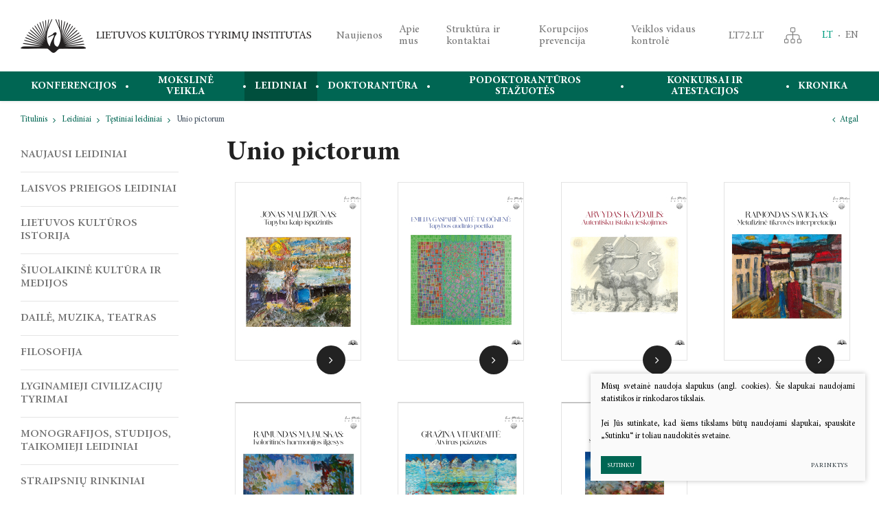

--- FILE ---
content_type: text/html; charset=utf-8
request_url: https://www.lkti.lt/unio-pictorum/
body_size: 7224
content:

	
<!DOCTYPE html>
<html lang="lt">
<head>
  <meta charset="UTF-8"/>
	<title>Unio pictorum - LIETUVOS KULTŪROS TYRIMŲ INSTITUTAS</title>
	<meta name="viewport" content="width=device-width, initial-scale=1.0">
	<link rel="stylesheet" href="/css/style.css?2">

	
<base href="https://www.lkti.lt/" />

    
</head>

<body class="inner">
    
    


    <div class="mobile-additional-content hide">

        <div class="mob-nav-top-line">
            <div class="adresas">
                <a href="tel:+37052751898">
                    <i class="fa fa-phone"></i>
                </a>
            </div>
            <div class="mail">
                <a href="mailto:LKTI@LKTI.LT">
                    <i class="fa fa-envelope-o"></i>
                </a>
            </div>
            <div class="adresas">
                <a href="https://goo.gl/MbFxuR">
                    <i class="fa fa-map-marker"></i>
                </a>
            </div>
        </div>

        <div class="mob_search">
            <a href="#">
                <i class="fa fa-search"></i>
            </a>
        </div>

        <div class="langs-select">
            <select>
                            <option value="lt"  selected><a href="/lt/">LT</a></option>
                <option value="en" ><a href="/en/">EN</a></option>
    
            </select>
        </div>

    </div>

    <div id="page">

        <!--  HEADER START -->
        <div id="header">
            <div class="container">
                <a href="https://www.lkti.lt/" class="logo" title="Lietuvos kultūros tyrimų institutas"></a>
                <div class="header-content">
                    <div class="top-menu-container">
                        <ul class="top-menu">
    					                        <li class="">
            	<a href="https://www.lkti.lt/naujienos/">
					Naujienos
				</a>
				
            </li>

    				                        <li class="">
            	<a href="https://www.lkti.lt/apie-mus/">
					Apie mus
				</a>
				
            </li>

    				                        <li class="">
            	<a href="https://www.lkti.lt/kontaktai/">
					Struktūra ir kontaktai
				</a>
				
            </li>

    				                        <li class="">
            	<a href="https://www.lkti.lt/korupcijos-prevencija-2/">
					Korupcijos prevencija
				</a>
				
            </li>

    				                        <li class="">
            	<a href="https://www.lkti.lt/veiklos-vidaus-kontrole/">
					Veiklos vidaus kontrolė
				</a>
				
            </li>

    				                        <li class="">
            	<a href="https://www.lt72.lt/" target="_blank">
					LT72.LT
				</a>
				
            </li>

    		</ul> 

                    </div>

                    <div class="sitemap-cell">
                        <a href="https://www.lkti.lt/svetaines-struktura/">
                            <i class="fa">
                                <img src="images/icons/ico-2.png" alt="">
                            </i>
                        </a>
                    </div>
                    <div class="lnags-menu-container">
                        <ul class="langs-menu">
                                        <li class=" selected"><a href="https://www.lkti.lt/">LT</a></li>


        

    

            <li class=""><a href="https://www.lkti.lt/en/">EN</a></li>


        

    


                        </ul>
                    </div>
                    <div class="main-menu-container">
                        <ul class="main-menu">
						            			<li class="">
				<a href="https://www.lkti.lt/konferencijos/">Konferencijos</a>
								<ul>
            <li class="">
            <a href="https://www.lkti.lt/2025-m-kovo-22-d/">2025 m. kovo 22 d. </a>
            
        </li>
            <li class="">
            <a href="https://www.lkti.lt/2025-m-balandzio-1-birzelio-30-d/">2025 m. balandžio 1 – birželio 30 d.</a>
            
        </li>
            <li class="">
            <a href="https://www.lkti.lt/2025-m-balandzio-3-d/">2025 m. balandžio 3 d.</a>
            
        </li>
            <li class="">
            <a href="https://www.lkti.lt/2025-m-geguzes-6-d/">2025 m. gegužės 6 d.</a>
            
        </li>
            <li class="">
            <a href="https://www.lkti.lt/2025-m-geguzes-15-16-d/">2025 m. gegužės 15–16 d.</a>
            
        </li>
            <li class="">
            <a href="https://www.lkti.lt/2025-m-rugsejo-18-19-d/">2025 m. rugsėjo 18-19 d.</a>
            
        </li>
            <li class="">
            <a href="https://www.lkti.lt/2025-m-rugsejo-25-27-d/">2025 m. rugsėjo 25–27 d.</a>
            
        </li>
            <li class="">
            <a href="https://www.lkti.lt/2025-m-spalio-3-4-d/">2025 m. spalio 3 - 4 d.</a>
            
        </li>
            <li class="">
            <a href="https://www.lkti.lt/2025-m-spalio-16-17-d/">2025 m. spalio 16–17 d.</a>
            
        </li>
            <li class="">
            <a href="https://www.lkti.lt/2025-m-lapkricio-5-d/">2025 m. lapkričio 5 d. </a>
            
        </li>
            <li class="">
            <a href="https://www.lkti.lt/2025-m-lapkricio-6-7-d/">2025 m. lapkričio 6–7 d.</a>
            
        </li>
            <li class="">
            <a href="https://www.lkti.lt/2025-m-lapkricio-19-20-d/"> 2025 m. lapkričio 19–20 d.</a>
            
        </li>
            <li class="">
            <a href="https://www.lkti.lt/2025-m-lapkricio-20-21-d/">2025 m. lapkričio 20–21 d.</a>
            
        </li>
            <li class="">
            <a href="https://www.lkti.lt/2025-m-gruodzio-5-d/">2025 m. gruodžio 5 d.</a>
            
        </li>
            <li class="">
            <a href="https://www.lkti.lt/2026-m-lapkricio-12-13-d/">2026 m. lapkričio 12–13 d</a>
            
        </li>
    </ul>


			</li>
					            			<li class="">
				<a href="https://www.lkti.lt/ilgalaikes-programos/">Mokslinė veikla</a>
								<ul>
            <li class="">
            <a href="https://www.lkti.lt/moksliniu-tyrimu-kryptys-ir-temos/">Mokslinių tyrimų kryptys ir temos</a>
            
        </li>
            <li class="">
            <a href="https://www.lkti.lt/ilgalaikes-programos/">Ilgalaikės programos</a>
            
        </li>
            <li class="">
            <a href="https://www.lkti.lt/mokslo-darbuotojai/">Mokslo taryba</a>
            
        </li>
            <li class="">
            <a href="https://www.lkti.lt/mtep-ataskaitos/">MTEP ataskaitos</a>
            
        </li>
            <li class="">
            <a href="https://www.lkti.lt/akademine-etika-2/">Akademinė etika</a>
            
        </li>
            <li class="">
            <a href="https://www.lkti.lt/projektai/">Projektai</a>
            
        </li>
            <li class="">
            <a href="https://www.lkti.lt/bendradarbiavimo-sutartys/">Bendradarbiavimo sutartys</a>
            
        </li>
    </ul>


			</li>
					            			<li class="selected">
				<a href="https://www.lkti.lt/leidiniai/">Leidiniai</a>
								<ul>
            <li class="">
            <a href="https://www.lkti.lt/naujausi-leidiniai/">Naujausi leidiniai</a>
            
        </li>
            <li class="">
            <a href="https://www.lkti.lt/laisvos-prieigos-leidiniai/">Laisvos prieigos leidiniai</a>
            
        </li>
            <li class="">
            <a href="https://www.lkti.lt/lietuvos-kulturos-istorija/">Lietuvos kultūros istorija</a>
            
        </li>
            <li class="">
            <a href="https://www.lkti.lt/siuolaikine-kultura-ir-medijos/">Šiuolaikinė kultūra ir medijos</a>
            
        </li>
            <li class="">
            <a href="https://www.lkti.lt/daile-muzika-teatras/">Dailė, muzika, teatras</a>
            
        </li>
            <li class="">
            <a href="https://www.lkti.lt/filosofija/">Filosofija</a>
            
        </li>
            <li class="">
            <a href="https://www.lkti.lt/lyginamieji-civilizaciju-tyrimai/">Lyginamieji civilizacijų tyrimai</a>
            
        </li>
            <li class="">
            <a href="https://www.lkti.lt/monografijos-studijos-taikomieji-leidiniai/">Monografijos, studijos, taikomieji leidiniai</a>
            
        </li>
            <li class="">
            <a href="https://www.lkti.lt/straipsniu-rinkiniai/">Straipsnių rinkiniai</a>
            
        </li>
            <li class="selected">
            <a href="https://www.lkti.lt/testiniai-leidiniai/">Tęstiniai leidiniai</a>
            
        </li>
            <li class="">
            <a href="https://www.lkti.lt/knygos-anglu-kalba/">Books in English</a>
            
        </li>
            <li class="">
            <a href="https://www.lkti.lt/knygynas/">Knygynas</a>
            
        </li>
    </ul>


			</li>
					            			<li class="">
				<a href="https://www.lkti.lt/doktorantura/">Doktorantūra</a>
								<ul>
            <li class="">
            <a href="https://www.lkti.lt/filosofijos-krypties-nuolatiniu-studiju-doktorantai/">Filosofijos krypties</a>
            
        </li>
            <li class="">
            <a href="https://www.lkti.lt/menotyros-krypties/">Menotyros krypties</a>
            
        </li>
            <li class="">
            <a href="https://www.lkti.lt/pranesimai-apie-apgintas-disertacijas/">Apgintos disertacijos</a>
            
        </li>
    </ul>


			</li>
					            			<li class="">
				<a href="https://www.lkti.lt/2014-2020-programa/">PODOKTORANTŪROS STAŽUOTĖS</a>
								
			</li>
					            			<li class="">
				<a href="https://www.lkti.lt/konkursai-ir-atestacijos/">Konkursai ir atestacijos</a>
								
			</li>
					            			<li class="">
				<a href="https://www.lkti.lt/kronika/">Kronika</a>
								<ul>
            <li class="">
            <a href="https://www.lkti.lt/2024-m-lapkricio-21-22-d/">2024 m. lapkričio 21–22 d. </a>
            
        </li>
            <li class="">
            <a href="https://www.lkti.lt/2024-m-lapkricio-9-d/">2024 m. lapkričio  9 d.</a>
            
        </li>
            <li class="">
            <a href="https://www.lkti.lt/2024-m-lapkricio-7-8-d/">2024 m. lapkričio 7-8 d.</a>
            
        </li>
            <li class="">
            <a href="https://www.lkti.lt/2024-m-spalio-2-3-d/">2024 m. spalio 2 – 3 d.</a>
            
        </li>
            <li class="">
            <a href="https://www.lkti.lt/2024-m-rugsejo-26-d/">2024 m. rugsėjo 26 d.</a>
            
        </li>
            <li class="">
            <a href="https://www.lkti.lt/2024-m-liepos-men-1-4-d/">2024 m. liepos mėn. 1–4 d.</a>
            
        </li>
            <li class="">
            <a href="https://www.lkti.lt/2024-m-rugsejo-20-d/">2024 m. rugsėjo 20 d.</a>
            
        </li>
            <li class="">
            <a href="https://www.lkti.lt/2024-m-birzelio-19-d/">2024 m. birželio 19 d.</a>
            
        </li>
            <li class="">
            <a href="https://www.lkti.lt/2024-m-geguzes-16-17-d/">2024 m. gegužės 16-17 d.</a>
            
        </li>
            <li class="">
            <a href="https://www.lkti.lt/2024-m-balandzio-27-d/">2024 m. balandžio  27 d. </a>
            
        </li>
            <li class="">
            <a href="https://www.lkti.lt/2024-m-balandzio-4-5-d/">2024 m. balandžio 4–5 d.</a>
            
        </li>
            <li class="">
            <a href="https://www.lkti.lt/kronika-2022-metai/">2023 metai</a>
            
        </li>
            <li class="">
            <a href="https://www.lkti.lt/2022-metai/">2022 metai</a>
            
        </li>
            <li class="">
            <a href="https://www.lkti.lt/2021-metai/">2021 metai</a>
            
        </li>
            <li class="">
            <a href="https://www.lkti.lt/2020-metai/">2020 metai</a>
            
        </li>
            <li class="">
            <a href="https://www.lkti.lt/2019-metai/">2019 metai</a>
            
        </li>
    </ul>


			</li>
			</ul>
                    </div>
                </div>
            </div>
        </div>
        <!--  HEADER END -->

        



















<div class="path-container-section">
    <div class="container">
        <div class="path-container">
            <ul class="path">
                <li><a href="https://www.lkti.lt/">Titulinis</a> </li><li> <a href="https://www.lkti.lt/leidiniai/">Leidiniai</a> </li><li> <a href="https://www.lkti.lt/testiniai-leidiniai/">Tęstiniai leidiniai</a> </li><li> <span class="lastitem">Unio pictorum</span></li>
            </ul>
            <div>
                <a class="iconed-link" href="javascript:history.back(-1)">
                    <i class="fa fa-angle-left"></i>
                    Atgal
                </a>
            </div>
        </div>
    </div>
</div>
<div class="section content-colls-section">
    <div class="container">
        <div class="content-colls">

                
    <div class="sidebar">
        <div class="content-menu-container">
            <a href="" class="mobile-menu-toggler" style="display:none;">
                Tęstiniai leidiniai                <i class="fa fa-plus"></i>
            </a>
            <ul class="content-menu">
                                                                    <li class="">
                    <a href="https://www.lkti.lt/naujausi-leidiniai/">Naujausi leidiniai</a>
                                    </li>
                                                                                                                                                                                                                                                                                                                                                                                                                                                                                                                                                                                                                                                                                                                                                                                                                                                                                                                                                                                                                                                                                                                                                                                                                                                                                                                                                                                                                                                                                                                                                                                                                                                                                                                                                                                                                                                                                                                                                                                                                                                                                                                                                                                                                                <li class="">
                    <a href="https://www.lkti.lt/laisvos-prieigos-leidiniai/">Laisvos prieigos leidiniai</a>
                                    </li>
                                                                                                                            <li class="">
                    <a href="https://www.lkti.lt/lietuvos-kulturos-istorija/">Lietuvos kultūros istorija</a>
                                    </li>
                                                                                                                                                                                                                                                                                                                                                                                                                                                                                                                                                                                                                                                                                                                                                                        <li class="">
                    <a href="https://www.lkti.lt/siuolaikine-kultura-ir-medijos/">Šiuolaikinė kultūra ir medijos</a>
                                    </li>
                                                                                                                                                                                                                                                    <li class="">
                    <a href="https://www.lkti.lt/daile-muzika-teatras/">Dailė, muzika, teatras</a>
                                    </li>
                                                                                                                                                                                                                                                                                                                                                                                                                                                                                                                                                                                                                                                                                                                                <li class="">
                    <a href="https://www.lkti.lt/filosofija/">Filosofija</a>
                                    </li>
                                                                                                                                                                                                                                                                                                                                                                                                <li class="">
                    <a href="https://www.lkti.lt/lyginamieji-civilizaciju-tyrimai/">Lyginamieji civilizacijų tyrimai</a>
                                    </li>
                                                                                                                                                                                                                                <li class="">
                    <a href="https://www.lkti.lt/monografijos-studijos-taikomieji-leidiniai/">Monografijos, studijos, taikomieji leidiniai</a>
                                    </li>
                                                                                                                                                                                                                                                                                                                                                                                                                                                                                <li class="">
                    <a href="https://www.lkti.lt/straipsniu-rinkiniai/">Straipsnių rinkiniai</a>
                                    </li>
                                                                                                                                                                                                                                                                                        <li class="selected ">
                    <a href="https://www.lkti.lt/testiniai-leidiniai/">Tęstiniai leidiniai</a>
                                                <ul>
                                    <li class="">
                    <a href="https://www.lkti.lt/lietuvos-kulturos-tyrimai/">SPHAIROS: kultūros ir medijų studijos</a>
                                    </li>
                                                <li class="">
                    <a href="https://www.lkti.lt/athena-filosofijos-studijos/">Athena: filosofijos studijos</a>
                                    </li>
                                                <li class="">
                    <a href="https://www.lkti.lt/sovijus/">SOVIJUS</a>
                                    </li>
                                                <li class="">
                    <a href="https://www.lkti.lt/menotyra/">Menotyra</a>
                                    </li>
                                                <li class="">
                    <a href="https://www.lkti.lt/kulturologija/">Kultūrologija</a>
                                    </li>
                                                <li class="">
                    <a href="https://www.lkti.lt/neklasikine-filosofija/">Neklasikinė filosofija</a>
                                    </li>
                                                <li class="">
                    <a href="https://www.lkti.lt/rytai-vakarai-komparatyvistines-studijos/">Rytai-Vakarai. Komparatyvistinės studijos</a>
                                    </li>
                                                <li class="">
                    <a href="https://www.lkti.lt/lietuvos-zydu-kulturos-tyrinejimai/">Lietuvos žydų kultūros tyrinėjimai</a>
                                    </li>
                                                <li class="">
                    <a href="https://www.lkti.lt/estetikos-ir-meno-filosofijos-tyrinejimai/">Estetikos ir meno filosofijos tyrinėjimai</a>
                                    </li>
                                                <li class="selected">
                    <a href="https://www.lkti.lt/unio-pictorum/">Unio pictorum</a>
                                                <ul>
                                    <li class="">
                    <a href="https://www.lkti.lt/unio-pictorum-jonas-maldziunas-tapyba-kaip-ispazintis/">Jonas Maldžiūnas: Tapyba kaip išpažintis</a>
                </li>
                                                <li class="">
                    <a href="https://www.lkti.lt/unio-pictorum-emilija-gaspariunaite-talockiene-tapybos-audinio-poetika/">Emilija Gaspariūnaitė-Taločkienė: Tapybos audinio poetika</a>
                </li>
                                                <li class="">
                    <a href="https://www.lkti.lt/unio-pictorum-arvydas-kazdailis-autentisku-istaku-ieskojimas/">ARVYDAS KAŽDAILIS: AUTENTIŠKŲ IŠTAKŲ IEŠKOJIMAS</a>
                </li>
                                                <li class="">
                    <a href="https://www.lkti.lt/raimondas-savickas-metafizine-tikroves-interpretacija-2/">RAIMONDAS SAVICKAS: METAFIZINĖ TIKROVĖS INTERPRETACIJA</a>
                </li>
                                                <li class="">
                    <a href="https://www.lkti.lt/unio-pictorum-raimundas-majauskas-koloritines-harmonijos-ilgesys/">Raimundas Majauskas: koloritinės harmonijos ilgesys</a>
                </li>
                                                <li class="">
                    <a href="https://www.lkti.lt/grazina-vitartaite-atviras-peizazas-2/">Gražina Vitartaitė: Atviras peizažas</a>
                </li>
                                                <li class="">
                    <a href="https://www.lkti.lt/vida-norkute-slepininga-akvareles-meno-magija-2/">Vida Norkutė: slėpininga akvarelės meno magija</a>
                </li>
                        </ul>

                                    </li>
                                                <li class="">
                    <a href="https://www.lkti.lt/testiniai-leidiniai-lietuvos-sakraline-daile/">Lietuvos sakralinė dailė</a>
                                    </li>
                        </ul>

                                    </li>
                                                                                                                                                                                                                                                                                            <li class="">
                    <a href="https://www.lkti.lt/knygos-anglu-kalba/">Books in English</a>
                                    </li>
                                                                                                                                                                                                            <li class="">
                    <a href="https://www.lkti.lt/knygynas/">Knygynas</a>
                                    </li>
                        
            </ul>
        </div>

        <br/> 
        <a href="http://www.new.lkti.lt/dosinfa_dokumentinio_paveldo_duomenu_saugyklu_infrastrukturos_atnaujinimas/" target="_parent" data-nosnippet>
            <img border="1" src="https://www.lkti.lt/uploads/ES_logo_s.png" alt="" />
        </a>
        <br/>
        <a href="http://www.new.lkti.lt/2014-2020-programa/" target="_parent" data-nosnippet>
            <img border="1" src="https://www.lkti.lt/uploads/Kuriame.Lietuvos.ateiti_.jpg" alt="" />
        </a>
        <br/>
        <a href="https://kryzdirbysteskelias.lt/" target="_blank" data-nosnippet>
            <img border="1" src="https://www.lkti.lt/uploads/images/kryzdirbyste_baneris_233x200.jpeg" width="151" alt="" />
        </a>
        <br/>
        <a href="https://filozofia.uw.edu.pl/2023/11/re-writing-cultural-geography-toward-a-new-meaning-of-eastern-europe-invitation-forthe-international-conference-8-10-12-2023/" target="_blank" data-nosnippet>
            <img border="1" src="https://www.lkti.lt/uploads/images/Re-writing Cultural Geography.jpg" width="151" alt="" />
        </a>
        <br/>
        <a href="http://www.sovijus.lt" target="_blank" data-nosnippet>
            <img border="1" src="https://www.lkti.lt/uploads/images/Sovijus.LT/SOVIJUS_13.jpg" width="151" alt="" />
        </a>
        <br/>
        <a href="https://www.sphairos.lt/" target="_blank" data-nosnippet>
            <img border="1" src="https://www.lkti.lt/uploads/images/LKT/nr14.jpg" width="150" alt="" />
        </a>
        <br/>
        <a href="https://www.athena.lt/pradzia" target="_blank" data-nosnippet>
            <img border="1" src="https://www.lkti.lt/uploads/images/Athena.LT/athena2.jpg" width="151" alt="" />
        </a>
        <br/>
        <a href="https://www.arthistorystudies.lt/" target="_blank" data-nosnippet>
            <img border="1" src="https://www.lkti.lt/uploads/images/arthistorystudies/art3.jpg" width="150" alt="" />
        </a>
        <br/>
        <a href="http://www.lmaleidykla.lt/menotyra/" target="_blank" data-nosnippet>
            <img border="1" src="https://www.lkti.lt/uploads/images/Menotyra.LT/menotyra.jpg" alt="" />
        </a>
        <br/>
        <iframe align="left" allowtransparency="true" frameborder="0" scrolling="no" src="//www.facebook.com/plugins/likebox.php?href=http%3A%2F%2Fwww.facebook.com%2Fpages%2FLietuvos-kult%25C5%25ABros-tyrim%25C5%25B3-institutas%2F253803138005689&amp;width=196&amp;colorscheme=light&amp;show_faces=true&amp;border_color&amp;stream=false&amp;header=true&amp;height=290" style="border: medium none; overflow: hidden; width: 195px; height: 290px;"></iframe>
    </div>


            <div class="mainbar">
                <h1 class="custom-title-1">
                    Unio pictorum
                </h1>
                <div class="page-module">

                    

                        

                                                    <div class="pure-g publications">
                                    
        <div class="pure-u-1-1 pure-u-md-1-2 pure-u-xl-1-4">
            <div class="publications-item">
                <a href="https://www.lkti.lt/unio-pictorum-jonas-maldziunas-tapyba-kaip-ispazintis/" class="photo">
                                        <img src="https://www.lkti.lt/uploads/_CGSmartImage/maldziunas_virseliui_5531-b1f757269e8e771ff5bd068b77603f57.jpg" alt="">
                                        </a>
                <div class="cont">
                    <h3>Jonas Maldžiūnas: Tapyba kaip išpažintis</h3>
                    <div class="author">
                        Sudarytojas: A. Andrijauskas
                    </div>
                    <div class="price">
                        Kaina 15,- eur
                    </div>
                    <div class="action">
                        <a href="https://www.lkti.lt/unio-pictorum-jonas-maldziunas-tapyba-kaip-ispazintis/">
                                    <span>
                                        Peržiūrėti
                                    </span>
                            <i class="fa fa-angle-right"></i>
                        </a>
                    </div>
                </div>
            </div>
        </div>
                                            
        <div class="pure-u-1-1 pure-u-md-1-2 pure-u-xl-1-4">
            <div class="publications-item">
                <a href="https://www.lkti.lt/unio-pictorum-emilija-gaspariunaite-talockiene-tapybos-audinio-poetika/" class="photo">
                                        <img src="https://www.lkti.lt/uploads/_CGSmartImage/emilija-gaspariunaite-talockiene_virseliui__4674-375d262f5a61b77332e7a78d561fa31a.jpg" alt="">
                                        </a>
                <div class="cont">
                    <h3>Emilija Gaspariūnaitė-Taločkienė: Tapybos audinio poetika</h3>
                    <div class="author">
                        Sudarytoja: Žilvinė Gaižutytė-Filipavičienė
                    </div>
                    <div class="price">
                        Kaina 18,- eur
                    </div>
                    <div class="action">
                        <a href="https://www.lkti.lt/unio-pictorum-emilija-gaspariunaite-talockiene-tapybos-audinio-poetika/">
                                    <span>
                                        Peržiūrėti
                                    </span>
                            <i class="fa fa-angle-right"></i>
                        </a>
                    </div>
                </div>
            </div>
        </div>
                                            
        <div class="pure-u-1-1 pure-u-md-1-2 pure-u-xl-1-4">
            <div class="publications-item">
                <a href="https://www.lkti.lt/unio-pictorum-arvydas-kazdailis-autentisku-istaku-ieskojimas/" class="photo">
                                        <img src="https://www.lkti.lt/uploads/_CGSmartImage/kazdailis_virseliui_small_8748-78bdc63bfcda016799c94cfd2cf0be86.jpg" alt="">
                                        </a>
                <div class="cont">
                    <h3>ARVYDAS KAŽDAILIS: AUTENTIŠKŲ IŠTAKŲ IEŠKOJIMAS</h3>
                    <div class="author">
                        Sudarytojas: A. Andrijauskas
                    </div>
                    <div class="price">
                        Kaina 25,- eur
                    </div>
                    <div class="action">
                        <a href="https://www.lkti.lt/unio-pictorum-arvydas-kazdailis-autentisku-istaku-ieskojimas/">
                                    <span>
                                        Peržiūrėti
                                    </span>
                            <i class="fa fa-angle-right"></i>
                        </a>
                    </div>
                </div>
            </div>
        </div>
                                            
        <div class="pure-u-1-1 pure-u-md-1-2 pure-u-xl-1-4">
            <div class="publications-item">
                <a href="https://www.lkti.lt/raimondas-savickas-metafizine-tikroves-interpretacija-2/" class="photo">
                                        <img src="https://www.lkti.lt/uploads/_CGSmartImage/raimondas-savickas-virselis-small_1177-009c225da6acded2187bd695efa05848.jpg" alt="">
                                        </a>
                <div class="cont">
                    <h3>RAIMONDAS SAVICKAS: METAFIZINĖ TIKROVĖS INTERPRETACIJA</h3>
                    <div class="author">
                        Sudarytojas: A. Andrijauskas
                    </div>
                    <div class="price">
                        Kaina 20,- eur
                    </div>
                    <div class="action">
                        <a href="https://www.lkti.lt/raimondas-savickas-metafizine-tikroves-interpretacija-2/">
                                    <span>
                                        Peržiūrėti
                                    </span>
                            <i class="fa fa-angle-right"></i>
                        </a>
                    </div>
                </div>
            </div>
        </div>
                                            
        <div class="pure-u-1-1 pure-u-md-1-2 pure-u-xl-1-4">
            <div class="publications-item">
                <a href="https://www.lkti.lt/unio-pictorum-raimundas-majauskas-koloritines-harmonijos-ilgesys/" class="photo">
                                        <img src="https://www.lkti.lt/uploads/_CGSmartImage/majauskas_virseliui-1_4894_1807-c6f76900b2df5a36febf7e23e5d1aa05.jpg" alt="">
                                        </a>
                <div class="cont">
                    <h3>Raimundas Majauskas: koloritinės harmonijos ilgesys</h3>
                    <div class="author">
                        Sudarytojas: A. Andrijauskas
                    </div>
                    <div class="price">
                        Kaina 15,- eur
                    </div>
                    <div class="action">
                        <a href="https://www.lkti.lt/unio-pictorum-raimundas-majauskas-koloritines-harmonijos-ilgesys/">
                                    <span>
                                        Peržiūrėti
                                    </span>
                            <i class="fa fa-angle-right"></i>
                        </a>
                    </div>
                </div>
            </div>
        </div>
                                            
        <div class="pure-u-1-1 pure-u-md-1-2 pure-u-xl-1-4">
            <div class="publications-item">
                <a href="https://www.lkti.lt/grazina-vitartaite-atviras-peizazas-2/" class="photo">
                                        <img src="https://www.lkti.lt/uploads/_CGSmartImage/vitartaite_virselis_1071_5124-94d20bb55ebef453cba448a8b09299d8.jpg" alt="">
                                        </a>
                <div class="cont">
                    <h3>Gražina Vitartaitė: Atviras peizažas</h3>
                    <div class="author">
                        Sudarytojas A. Andrijauskas
                    </div>
                    <div class="price">
                        Kaina 30,- eur
                    </div>
                    <div class="action">
                        <a href="https://www.lkti.lt/grazina-vitartaite-atviras-peizazas-2/">
                                    <span>
                                        Peržiūrėti
                                    </span>
                            <i class="fa fa-angle-right"></i>
                        </a>
                    </div>
                </div>
            </div>
        </div>
                                            
        <div class="pure-u-1-1 pure-u-md-1-2 pure-u-xl-1-4">
            <div class="publications-item">
                <a href="https://www.lkti.lt/vida-norkute-slepininga-akvareles-meno-magija-2/" class="photo">
                                        <img src="https://www.lkti.lt/uploads/_CGSmartImage/vida-norkute_virseliui_internetui_1321_9088-bee5ae483e864f93b60b352593019af6.jpg" alt="">
                                        </a>
                <div class="cont">
                    <h3>Vida Norkutė: slėpininga akvarelės meno magija</h3>
                    <div class="author">
                        Sudarytojas: Antanas Andrijauskas
                    </div>
                    <div class="price">
                        Kaina 10,- €
                    </div>
                    <div class="action">
                        <a href="https://www.lkti.lt/vida-norkute-slepininga-akvareles-meno-magija-2/">
                                    <span>
                                        Peržiūrėti
                                    </span>
                            <i class="fa fa-angle-right"></i>
                        </a>
                    </div>
                </div>
            </div>
        </div>
            </div>
                        

                        




                        

                                                            </div>
                <br>
                <br>
            </div>
        </div>
    </div>
</div>




<div class="section footer-colls-section">
    <div class="container">
        <div class="footer-colls">
            <div>
                <img src="images/logo-2.png" alt="">
            </div>
            <div>
                <p>Adresas: Saltoniškių g. 58,<br />LT-08105, Vilnius <br />Į. k. 111961791 <br />Tel./faks. +370 5 275 1898 <br />El. paštas: LKTI@LKTI.LT</p>
<p><!-- Facebook ikona --> <a href="https://www.facebook.com/profile.php?id=100057438639512" target="_blank" rel="noopener"> <i class="fa fa-facebook" style="font-size: 24px; color: white;"></i> </a> <!-- YouTube ikona --> <a href="https://www.youtube.com/@lietuvoskulturostyrimuinst8797" target="_blank" rel="noopener"> <i class="fa fa-youtube" style="font-size: 24px; color: white; margin-left: 10px;"></i> </a></p>
<!-- Font Awesome biblioteka -->
<p>
<script src="https://kit.fontawesome.com/YOUR_KIT_CODE.js" crossorigin="anonymous"></script>
</p>
            </div>
            <div>
                <ul>
                                    			<li class="">
				<a href="https://www.lkti.lt/kontaktai/">Struktūra ir kontaktai</a>
			</li>
                                			<li class="">
				<a href="https://www.lkti.lt/ataskaitos/">Administracinė informacija</a>
			</li>
                                			<li class="">
				<a href="https://www.lkti.lt/teisine-informacija/">Teisinė informacija</a>
			</li>
                                			<li class="">
				<a href="https://www.lkti.lt/akademine-etika/">Akademinė etika</a>
			</li>
            </ul>

            </div>
            <div>
                <img src="images/misc/dec-1.png" alt="">
            </div>
        </div>
    </div>
</div>
<!-- FOOTER -->

<div id="footer_guarantor"></div>
</div>
<div id="footer">
    <div class="container">
        <div class="footer-content">
            <div>
                © 2025, Lietuvos kultūros tyrimų institutas. Visos teisės saugomos.
            </div>
            <div class="far">
                
                <div class="policy_link">
			&nbsp;
			&nbsp;
			<a href="/duomenu-apsauga">
				Duomenų apsauga
			</a>
		</div>
    
            </div>
        </div>
    </div>
</div>

<script src="libs/jquery/dist/jquery.min.js" type="text/javascript"></script>
<script src="libs/fancybox/dist/jquery.fancybox.min.js" type="text/javascript"></script>
<script src="libs/TurnWheel/jReject/js/jquery.reject.js" type="text/javascript"></script>
<script src="libs/Swiper/dist/js/swiper.min.js" type="text/javascript"></script>
<script src="js/modernizr.js" type="text/javascript"></script>
<script src="js/buildmobile.js" type="text/javascript"></script>
<script src="js/johndyer-mediaelement/build/mediaelement-and-player.min.js" type="text/javascript"></script>
<script type="text/javascript" language="javascript" src="/libs/jfontsize/jstorage.js"></script>
<script type="text/javascript" language="javascript" src="/libs/jfontsize/jquery.jfontsize-2.0.js"></script>
<script src="js/general.js" type="text/javascript"></script>



        <script src="/js/cookie.js" type="text/javascript"></script>
        <link rel="stylesheet" href="/css/cookie.css">

        <div class="cookie-section">
            <div class="descr">
                <p>Mūsų svetainė naudoja slapukus (angl. cookies). Šie slapukai naudojami statistikos ir rinkodaros tikslais.</p>
<p>Jei Jūs sutinkate, kad šiems tikslams būtų naudojami slapukai, spauskite „Sutinku“ ir toliau naudokitės svetaine.</p>
                
            </div>
            <div class="descr2" id="cookie_conf">
                <div class="cblock-1">
                    <div class="aditional_form_info" style="display: none">
                                        <p>Kad veiktų užklausos forma, naudojame sistemą „Google ReCaptcha“, kuri padeda atskirti jus nuo interneto robotų, kurie siunčia brukalus (angl. spam) ir panašaus tipo informaciją. </p>
<p>Taigi, kad šios užklausos forma užtikrintai veiktų, jūs turite pažymėti „Sutinku su našumo slapukais“.</p>
                
                    </div>
                    <h2>Slapukų naudojimo parinktys</h2>
<p>Jūs galite pasirinkti, kuriuos slapukus leidžiate naudoti. <br /><a href="/duomenu-apsauga/" target="_blank">Plačiau apie slapukų ir privatumo politiką</a>.</p>
                

                </div>

                <div class="cblock-2">

                    <table class="cookie-table" cellpadding="0" cellspacing="0">
                        <tr>
                            <td>
                                <input type="checkbox" name="cookie_policy_1" value="1" checked disabled="disabled">
                            </td>
                            <td>
                                                <h3>Funkciniai slapukai (būtini)</h3>
<p>Šie slapukai yra būtini, kad veiktų svetainė, ir negali būti išjungti. Šie slapukai nesaugo jokių duomenų, pagal kuriuos būtų galima jus asmeniškai atpažinti, ir yra ištrinami išėjus iš svetainės.</p>
                
                            </td>
                        </tr>
                        <tr>
                            <td>
                                <input type="checkbox" name="cookie_policy_2"  value="2">
                            </td>
                            <td>

                                                <h3>Našumo slapukai</h3>
<p>Šie slapukai leidžia apskaičiuoti, kaip dažnai lankomasi svetainėje, ir nustatyti duomenų srauto šaltinius – tik turėdami tokią informaciją galėsime patobulinti svetainės veikimą. Jie padeda mums atskirti, kurie puslapiai yra populiariausi, ir matyti, kaip vartotojai naudojasi svetaine. Tam mes naudojamės „Google Analytics“ statistikos sistema. Surinktos informacijos neplatiname. Surinkta informacija yra visiškai anonimiška ir tiesiogiai jūsų neidentifikuoja.</p>
                
                            </td>
                        </tr>
                        <tr>
                            <td>
                                <input type="checkbox" name="cookie_policy_3"  value="3">
                            </td>
                            <td>
                                                <h3>Reklaminiai slapukai</h3>
<p>Šie slapukai yra naudojami trečiųjų šalių, kad būtų galima pateikti reklamą, atitinkančią jūsų poreikius. Mes naudojame slapukus, kurie padeda rinkti informaciją apie jūsų veiksmus internete ir leidžia sužinoti, kuo jūs domitės, taigi galime pateikti tik Jus dominančią reklamą. Jeigu nesutinkate, kad jums rodytume reklamą, palikite šį langelį nepažymėtą.</p>
                
                            </td>
                        </tr>
                    </table>

                </div>

                <div class="cblock-3 descr3">
                    <div class="pure-g">
                        <div class="pure-u-1-1">
                            <a class="ext_button f_11 uppercase red-style nowrap submit-part-cookie">

                                Sutinku
                            </a>

                            <a class="ext_button f_11 uppercase red-style nowrap cookie-cancel">
                                Nesutinku

                            </a>

                        </div>
                    </div>

                </div>
            </div>
            <div class="cookie-block">
                <div>
                    <a class="ext_button f_9 uppercase red-style nowrap submit-cookie">

                        Sutinku
                    </a>
                </div>
                <div>
                    <a href="#cookie_conf"
                       class="ext_button f_9 uppercase trg-style nowrap  fancy2">
                        Parinktys

                    </a>
                </div>

            </div>
        </div>
    
<script type="text/javascript">
    var _userway_config = {
        account: '6LUAysXHyh'
    };
</script>
<script type="text/javascript" src="https://cdn.userway.org/widget.js"></script>
</body>
</html>




--- FILE ---
content_type: text/css
request_url: https://www.lkti.lt/css/style.css?2
body_size: 4639
content:
@import '../libs/pure/pure-min.css';
@import '../libs/pure/grids-responsive-min.css';
@import '../css/pure-extend.css';
@import '../css/extra.css';
@import '../js/johndyer-mediaelement/build/mediaelementplayer.min.css';
@import '../libs/Swiper/dist/css/swiper.min.css';
@import '../libs/font-awesome/css/font-awesome.min.css';
@import '../libs/TurnWheel/jReject/css/jquery.reject.css';
@import '../libs/fancybox/dist/jquery.fancybox.min.css';
@import '../fonts/MinionPro/stylesheet.css';
@import '../fonts/Signato/stylesheet.css';

html {
    height: 100%;
}

body {
    min-height: 100%;
    height: 100%;
    color: #000;
    font-weight: 400;
    font-family: 'Minion Pro';
    font-size: 16px;
    line-height: 1.5;
}

a {
    text-decoration: none;
    outline: none;
    color: #006653;
    -webkit-transition: all ease 0.3s;
    -moz-transition: all ease 0.3s;
    -ms-transition: all ease 0.3s;
    -o-transition: all ease 0.3s;
    transition: all ease 0.3s;
}

a:hover {
    text-decoration: none;
    color: #e5bf4d;
}

#page {
    height: auto !important;
    min-height: 100%;
    height: 100%;
    position: relative;
    overflow: hidden;
}

#footer_guarantor {
    height: 62px;
    clear: both;
}

#footer {
    margin: 0 auto;
    margin-top: -62px;
    height: 62px;
    clear: both;
    position: relative;
    z-index: 3;
    background: #005d48;
    color: #fff;
    font-size: 14px;
    display: flex;
    align-items: center;
}

div.footer-content {
    display: flex;
    align-items: center;
}

#header {
    height: 147px;
    position: relative;
    z-index: 222;
    background: #fff;
    -webkit-box-shadow: 0px 0px 5px 0px rgba(0, 0, 0, 0.15);
    -moz-box-shadow: 0px 0px 5px 0px rgba(0, 0, 0, 0.15);
    box-shadow: 0px 0px 5px 0px rgba(0, 0, 0, 0.15);
}

#header > .container {
    position: relative;
    height: 100%;
}

div.header-content {
    position: relative;
    height: 100%;
    padding: 0 0 43px 460px;
    display: flex;
    justify-content: space-between;
    margin: 0 -15px;
}

div.header-content > div {
    padding: 0 15px;
    display: flex;
}

a.logo {
    display: block;
    width: 95px;
    position: absolute;
    left: 15px;
    top: 0;
    bottom: 43px;
    background: url(../images/logo.png) left center no-repeat;
    background-size: contain;
    z-index: 15;
    color: #221f1f !important;
}

a.logo:after {
    content: attr(title);
    position: absolute;
    left: 100%;
    top: 0;
    bottom: 0;
    display: flex;
    align-items: center;
    text-transform: uppercase;
    padding-left: 15px;
    line-height: 1.2;
    width: 340px;
}

div.section {
    padding: 50px 0;
}

div.index-swiper-container {
    position: relative;
}

div.index-swiper-container .swiper-pagination {
    left: 0;
    right: 0;
    bottom: 30px;
    display: none;
}

div.index-swiper .swiper-slide .photo {
    width: 100%;
    height: auto;
    display: block;
}

div.index-swiper div.swiper-slide-content {
    position: absolute;
    left: 0;
    right: 0;
    bottom: 0;
    top: 0;
    display: flex;
    align-items: center;
    text-align: center;
    color: #212121;
    justify-content: center;
}

div.index-swiper div.swiper-slide-content h2 {
    font-family: 'Signato';
    font-weight: 400;
    font-size: 5.83vw;
}

div.index-swiper-container .swiper-button-prev,
div.index-swiper-container .swiper-button-next {
    display: flex;
    align-items: center;
    justify-content: center;
    background: none;
    font-size: 28px;
}

div.swiper-carusel-container {
    position: relative;
    padding: 0 84px;
}

div.swiper-carusel .swiper-slide {
    width: auto;
}

div.swiper-carusel .swiper-slide a {
    display: block;
    border: 1px solid #212121;
}

div.swiper-carusel .swiper-slide a img {
    display: block;
    width: 100%;
    height: auto;
}

div.swiper-carusel-container .swiper-button-prev,
div.swiper-carusel-container .swiper-button-next {
    display: flex;
    align-items: center;
    justify-content: center;
    background: none;
}

div.font-changer {
    display: flex;
    margin: 0 -2px;
    font-size: 16px;
}

div.font-changer a {
    display: flex;
    align-items: center;
    padding: 0 2px;
    color: #757575;
}

div.font-changer a.more {
    font-size: 1.4em;
}

div.font-changer a:hover {
    color: #009e81;
}

div.sitemap-cell a {
    display: flex;
    align-items: center;
}

div.footer-colls-section {
    background: #006653;
    color: #fff;
}

div.footer-colls {
    margin: -30px -15px 0;
    display: flex;
    align-items: center;
}

div.footer-colls > div {
    padding: 0 15px;
    margin-top: 30px;
    flex: auto;
    line-height: 2;
    font-size: 15px;
}

div.footer-colls ul {
    list-style: none;
}

div.footer-colls a {
    color: #fff;
}

div.footer-colls li.selected a,
div.footer-colls a:hover {
    color: #C1B6B3;
    /*text-decoration: underline;*/
}

div.footer-colls img {
    max-width: 100%;
    height: auto;
}

div.news-carusel-container {
    position: relative;
    padding: 0;
}

div.news-carusel .swiper-slide {
    width: auto;
    display: flex;
    height: auto;
    padding-bottom: 21px;
}

div.news-carusel-container .swiper-button-prev,
div.news-carusel-container .swiper-button-next {
    display: flex;
    align-items: center;
    justify-content: center;
    background: none;
    left: -135px;
    width: 135px;
    font-size: 36px;
    -webkit-transition: all ease 0.3s;
    -moz-transition: all ease 0.3s;
    -ms-transition: all ease 0.3s;
    -o-transition: all ease 0.3s;
    transition: all ease 0.3s;
}

div.news-carusel-container .swiper-button-next {
    left: auto;
    right: -135px;
}

div.news-carusel-container .swiper-button-prev:hover,
div.news-carusel-container .swiper-button-next:hover {
    color: #e5bf4d;
}

div.news-carusel-container .swiper-pagination {
    left: 0;
    right: 0;
    top: 100%;
    display: none;
}

div.news-carusel-item {
    background: #f3eedf;
    flex: auto;
    display: flex;
    flex-direction: column;
}

div.news-carusel-item .cont {
    flex: auto;
    padding: 40px;
    line-height: 2;
}

.msie div.news-carusel-item {
    width: calc(100% + 1px);
}

div.news-carusel-item a.action {
    display: flex;
    height: 55px;
    align-items: center;
    background: #006653;
    color: #fff;
    padding: 0 40px;
    position: relative;
}

div.news-carusel-item a.action:after {
    content: '\f105';
    font-family: FontAwesome;
    width: 42px;
    height: 42px;
    border-radius: 100%;
    display: flex;
    align-items: center;
    justify-content: center;
    background: #222;
    color: #fff;
    position: absolute;
    right: 40px;
    bottom: -21px;
    -webkit-transition: all ease 0.3s;
    -moz-transition: all ease 0.3s;
    -ms-transition: all ease 0.3s;
    -o-transition: all ease 0.3s;
    transition: all ease 0.3s;
}

div.news-carusel-item a.action:hover {
    background: #00876e;
}

div.news-carusel-item a.action:hover:after {
    background: #545454;
}

div.publications {
    margin-top: -60px;
}

div.publications > div {
    margin-top: 60px;
    display: flex;
    justify-content: center;
    position: relative;
    z-index: 1;
}

div.publications > div:hover {
    z-index: 3;
}

div.publications-item {
    display: flex;
    flex-direction: column;
    align-items: center;
    position: relative;
}

div.publications-item:before {
    content: '';
    position: absolute;
    left: -40px;
    top: -40px;
    right: -40px;
    bottom: -40px;
    background: #f3eedf;
    -webkit-transition: all ease 0.3s;
    -moz-transition: all ease 0.3s;
    -ms-transition: all ease 0.3s;
    -o-transition: all ease 0.3s;
    transition: all ease 0.3s;
    opacity: 0;
    visibility: hidden;
    transform: scale(0);
    transform-origin: bottom center;
}

div.publications-item:hover:before {
    opacity: 1;
    visibility: visible;
    transform: scale(1);
}

div.publications-item > * {
    position: relative;
    z-index: 2;
}

div.publications-item .photo {
    position: relative;
    z-index: 15;
    border: 1px solid rgba(0, 0, 0, 0.11);
    /*border: 1px solid transparent;*/
}

div.publications-item .photo:after {
    content: '\f105';
    font-family: FontAwesome;
    width: 42px;
    height: 42px;
    border-radius: 100%;
    display: flex;
    align-items: center;
    justify-content: center;
    background: #222;
    color: #fff;
    position: absolute;
    right: 22px;
    bottom: -21px;
    -webkit-transition: all ease 0.3s;
    -moz-transition: all ease 0.3s;
    -ms-transition: all ease 0.3s;
    -o-transition: all ease 0.3s;
    transition: all ease 0.3s;
}

div.publications-item:hover .photo {
    border-color: #4f4d4d;
}

div.publications-item:hover .photo:after {
    background: #006653;
}

div.publications-item .photo img {
    display: block;
    max-width: 100%;
    height: auto;
}

div.publications-item .cont {
    position: absolute;
    left: -40px;
    right: -40px;
    top: 100%;
    background: #f3eedf;
    -webkit-transition: all ease 0.3s;
    -moz-transition: all ease 0.3s;
    -ms-transition: all ease 0.3s;
    -o-transition: all ease 0.3s;
    transition: all ease 0.3s;
    text-align: center;
    padding: 30px 15px 15px;
    font-size: 14px;
    color: #3c3c3c;
    opacity: 0;
    visibility: visible;
    transform: scale(0);
    transform-origin: top center;
}

div.publications-item:hover .cont {
    opacity: 1;
    visibility: visible;
    transform: scale(1);
}

div.publications-item h3 {
    font-size: 18px;
    color: #212121;
}

div.publications-item .price {
    font-weight: 600;
    color: #006653;
}

div.publications-item .action a {
    display: flex;
    justify-content: center;
    align-items: center;
    height: 50px;
    font-size: 18px;
    font-weight: 600;
}

div.publications-item .action a .fa {
    margin-left: .5em;
}

div.path-container-section + .section {
    padding-top: 0;
}

div.path-container {
    position: relative;
    font-size: 12px;
    font-weight: 300;
    color: #404e5d;
    display: flex;
    justify-content: space-between;
}

div.path-container .iconed-link {
    display: flex;
    height: 54px;
    align-items: center;
}

ul.path {
    list-style: none;
    display: flex;
    padding: 0;
    margin: 0;
}

ul.path > li {
    display: flex;
    height: 54px;
    align-items: center;
}

ul.path > li > a {
    display: flex;
    height: 54px;
    align-items: center;
    padding-right: 21px;
    position: relative;
}

ul.path > li > a:after {
    content: '\f105';
    font-family: FontAwesome;
    position: absolute;
    right: 9px;
    top: 50%;
    margin-top: -0.7em;
}

div.content-colls-section {
}

div.content-colls {
    display: flex;
    margin: 0 -35px;
}

div.content-colls > div {
    padding: 0 35px;
}

div.sidebar {
    min-width: 300px;
    max-width: 300px;
}

div.mainbar {
    flex: auto;
    min-width: 1px;
}

div.accorditions-block > div {
    margin: 15px 0 0;
}

div.accorditions-block > div:first-child {
    margin: 0;
}

div.accorditions-block .accord-toggler {
    display: block;
    text-decoration: none !important;
    padding: 15px 40px 15px 30px;
    font-size: 24px;
    color: #3c3c3c;
    font-weight: 600;
    line-height: 1.1;
    position: relative;
    background: #f3eedf;
}

div.accorditions-block .accord-toggler:after {
    font-family: FontAwesome;
    content: '+';
    position: absolute;
    right: 0;
    top: 0;
    bottom: 0;
    display: flex;
    align-items: center;
    justify-content: center;
    width: 46px;
    font-size: 24px;
    -webkit-transition: all ease 0.3s;
    -moz-transition: all ease 0.3s;
    -ms-transition: all ease 0.3s;
    -o-transition: all ease 0.3s;
    transition: all ease 0.3s;
}

div.accorditions-block .accord-toggler.opened:after {
   content: '-';
}

div.accorditions-block .accord-toggler:hover {
    color: #01836b;
}

div.accorditions-block .accord {
    display: none;
    width: 100% !important;
    -webkit-box-sizing: border-box;
    -moz-box-sizing: border-box;
    box-sizing: border-box;
}

div.accorditions-block .accord-toggler.opened {
    color: #01836b;
}

div.accorditions-block .accord > div {
    padding: 30px 0 !important;
}

div.content-carusel-container {
    position: relative;
    padding: 0;
}

div.content-carusel .swiper-slide {
    width: auto;
}

div.content-carusel .swiper-slide a {
    display: block;
}

div.content-carusel .swiper-slide a img {
    display: block;
    width: 100%;
    height: auto;
}

div.content-carusel-container .swiper-button-prev,
div.content-carusel-container .swiper-button-next {
    display: flex;
    align-items: center;
    justify-content: center;
    background: none;
    left: -135px;
    width: 135px;
    font-size: 36px;
    -webkit-transition: all ease 0.3s;
    -moz-transition: all ease 0.3s;
    -ms-transition: all ease 0.3s;
    -o-transition: all ease 0.3s;
    transition: all ease 0.3s;
}

div.content-carusel-container .swiper-button-next {
    left: auto;
    right: -135px;
}

div.content-carusel-container .swiper-button-prev:hover,
div.content-carusel-container .swiper-button-next:hover {
    color: #e5bf4d;
}

div.content-carusel-container .swiper-pagination {
    left: 0;
    right: 0;
    top: 100%;
    display: none;
}

/*LISTS*/

ul.langs-menu {
    list-style: none;
    padding: 0;
    margin: 0 -9px;
    display: flex;
}

ul.langs-menu > li {
    display: flex;
}

ul.langs-menu > li > a {
    display: flex;
    align-items: center;
    font-size: 15px;
    color: #757575;
    text-transform: uppercase;
    padding: 0 9px;
    position: relative;
}

ul.langs-menu > li:not(:first-child) > a:before {
    content: '';
    width: 2px;
    height: 2px;
    border-radius: 100%;
    background: #757575;
    position: absolute;
    left: -1px;
    top: 50%;
    margin-top: -1px;
}

ul.langs-menu > li:hover > a,
ul.langs-menu > li.selected > a {
    color: #009e81;
}

div.top-menu-container {

}

ul.top-menu {
    list-style: none;
    padding: 0;
    margin: 0 -12px;
    display: flex;
}

ul.top-menu > li {
    display: flex;
}

ul.top-menu > li > a {
    display: flex;
    align-items: center;
    line-height: 1.1;
    font-size: 16px;
    color: #757575;
    padding: 0 12px;
}

ul.top-menu > li:hover > a,
ul.top-menu > li.selected > a {
    color: #009e81;
}

div.main-menu-container {
    position: absolute;
    left: 0;
    right: 0;
    bottom: 0;
    display: flex;
    height: 43px;
}

div.main-menu-container:before {
    content: '';
    position: absolute;
    top: 0;
    right: -100vw;
    bottom: 0;
    left: -100vw;
    background: #006653;
}

ul.main-menu {
    flex: auto;
    display: flex;
    list-style: none;
    padding: 0;
    margin: 0;
    position: relative;
    z-index: 2;
}

ul.main-menu > li {
    position: relative;
    display: flex;
    flex: auto;
}

ul.main-menu > li > a {
    display: flex;
    flex: auto;
    justify-content: center;
    align-items: center;
    padding: 10px 15px;
    line-height: 1.1;
    font-size: 15px;
    color: #fff;
    font-weight: 700;
    text-transform: uppercase;
    position: relative;
    text-align: center;
}

ul.main-menu > li:not(:last-child) > a:before {
    content: '';
    width: 4px;
    height: 4px;
    border-radius: 100%;
    background: #fff;
    position: absolute;
    right: -2px;
    top: 50%;
    margin-top: -2px;
    z-index: 55;
}

ul.main-menu > li:hover > a,
ul.main-menu > li.selected > a {
    background: #004f3d;
}

ul.main-menu > li > ul:before {
    content: '';
    width: 0;
    height: 0;
    border-style: solid;
    border-width: 0 5px 5px 5px;
    border-color: transparent transparent #f3eedf transparent;
    position: absolute;
    left: 50%;
    bottom: 100%;
    margin-left: -5px;
}

ul.main-menu > li > ul {
    list-style: none;
    padding: 0;
    margin: 0;
    position: absolute;
    left: 50%;
    top: 100%;
    background: #f3eedf;
    -webkit-transition: all ease 0.3s;
    -moz-transition: all ease 0.3s;
    -ms-transition: all ease 0.3s;
    -o-transition: all ease 0.3s;
    transition: all ease 0.3s;
    opacity: 0;
    visibility: hidden;
    min-width: 100%;
}

ul.main-menu > li:hover > ul {
    opacity: 1;
    visibility: visible;
}

ul.main-menu > li > ul > li > a {
    display: flex;
    font-size: 16px;
    color: #757575;
    font-weight: 600;
    white-space: nowrap;
    line-height: 1.1;
    padding: 14px 24px;
    border-bottom: 1px solid rgba(0, 0, 0, .1);
}

ul.main-menu > li > ul > li:last-child > a {
    border: 0;
}

ul.main-menu > li > ul > li:hover > a,
ul.main-menu > li > ul > li.selected > a {
    background: #006653;
    color: #fff;
}

div.content-menu-container {
}

ul.content-menu {
    list-style: none;
    padding: 0;
    margin: 0;
}

ul.content-menu > li > a {
    display: flex;
    line-height: 1.2;
    font-size: 16px;
    color: #757575;
    font-weight: 600;
    text-transform: uppercase;
    padding: 15px 0;
    border-top: 1px solid rgba(0, 0, 0, .1);
}

ul.content-menu > li:first-child > a {
    border: 0;
}

ul.content-menu li:hover > a,
ul.content-menu li.selected > a {
    color: #006653;
}

ul.content-menu ul {
    list-style: none;
    padding: 0;
    margin: 0;
}

ul.content-menu ul > li > a {
    display: flex;
    line-height: 1.2;
    font-size: 16px;
    color: #757575;
    font-weight: 600;
    padding: 10px 0;
    padding-left: 22px;
}

ul.content-menu > li > ul > li:last-child > a {
    padding-bottom: 18px;
}

ul.content-menu ul ul > li > a {
    padding-left: 44px;
}

ul.content-menu ul ul > li > a:before {
    content: '-';
    margin-right: .5em;
}

div.news-list {
    display: flex;
}

div.news-list > div{
    /*height: 100%;*/
    margin: 0 0 30px 0;
    display: flex;
    flex: 0 1 auto;
}

.mainbar {
    min-height: 50vh;
 }

.book {
    float: left;
    margin: 0 20px 20px 0;
}

/*INPUTS*/

div.search-place {
    position: relative;
    z-index: 55;
    padding: 0 !important;
}

a.search-toggler {
    display: flex;
    align-items: center;
    padding: 0 15px;
}

a.search-toggler.opened {
    color: #fff;
}

div.search-container {
    position: absolute;
    right: 0;
    top: 100%;
    margin-top: -20px;
    display: flex;
    background: #fff;
    -webkit-box-shadow: 0px 0px 7px 0px rgba(0, 0, 0, 0.25);
    -moz-box-shadow: 0px 0px 7px 0px rgba(0, 0, 0, 0.25);
    box-shadow: 0px 0px 7px 0px rgba(0, 0, 0, 0.25);
    opacity: 0;
    visibility: hidden;
    width: 200px;
}

a.search-toggler.opened + div.search-container {
    opacity: 1;
    visibility: visible;
}

div.search-container input[type="text"] {
    color: #000;
    font-size: 12px;
    padding: 10px 15px;
    border: 0;
    width: calc(100% - 55px);
    flex: auto;
}

div.search-container input[type="submit"] {
    font-family: FontAwesome;
    border: 0;
    background: none;
    padding: 15px;
}

/*HEADERS*/

.custom-title-1 {
    font-size: 40px;
    color: #212121;
    font-weight: 700;
    margin-bottom: .5em;
    line-height: 1.1;
}

/*BUTTONS*/

/*SPECIAL*/

.fw-600 {
    font-weight: 600;
}

/*MISC*/

/* XS */
@media (max-width: 767px) {
    a.smart_menu_caller {
        display: flex;
    }

    table.special {
        width: 100%;
        display: block;
        margin: 10px 0;
    }

    table.special thead {
        display: none;
    }

    table.special tbody {
        width: 100%;
        display: block;
    }

    table.special tbody tr {
        width: 100%;
        display: block;
    }

    table.special tbody td:before {
        display: block;
        /*background: #7F7F7F;*/
        padding: 10px;
        content: attr(data-label);
        margin: -10px;
        margin-bottom: 10px;
        /*color: #fff;*/
        font-weight: bold;
    }

    table.special tbody td {
        width: 100%;
        display: block;
        /*background: #e7e7e7;*/
        padding: 10px;
        margin-bottom: 10px;
    }

    .container {
        width: auto;
    }

    div.mob_nav_container div.mob-nav-top-line {
        background: #006653;
        display: flex;
        justify-content: space-between;
        color: #fff;
    }

    div.mob-nav-top-line > div {
        flex: 1 1 100%;
        border-left: 1px solid rgba(193, 217, 184, 0.3);
    }

    div.mob-nav-top-line a {
        display: block;
        text-align: center;
        color: #fff;
        padding: 15px;
    }

    div.mob_header_extention {
        display: block;
        position: absolute;
        left: 160px;
        top: 0;
        right: 70px;
        height: 100%;
        display: flex;
        align-items: center;
        justify-content: flex-end;
    }

    div.mob_header_extention > div {
        height: 70px;
    }

    div.mob-header-items {
        display: flex;
    }

    div.mob-header-items > div {
        border-right: 1px solid rgba(193, 217, 184, 0.3);
    }

    div.mob-search-container {
        display: block;
        height: 0;
        overflow: hidden;
        -webkit-transition: all ease 0.3s;
        -moz-transition: all ease 0.3s;
        -ms-transition: all ease 0.3s;
        -o-transition: all ease 0.3s;
        transition: all ease 0.3s;
    }

    div.mob-search-container.opened {
        height: 40px;
    }

    /* style sample */
    div.langs-select select {
        border: 0;
        height: 70px;
        text-align: center;
        font-size: 16px;
        padding: 0 15px;
        -webkit-appearance: none;
        borrder-raius: 0;
    }

    div.langs-select select option {

    }

    /* style sample */
    div.mob_search a {
        display: flex;
        height: 70px;
        width: 60px;
        align-items: center;
        justify-content: center;
        font-size: 16px;
        text-decoration: none;
    }

    /*-----*/
    #header {
        height: 70px;
        -webkit-box-shadow: 0px 0px 7px 0px rgba(0, 0, 0, 0.15);
        -moz-box-shadow: 0px 0px 7px 0px rgba(0, 0, 0, 0.15);
        box-shadow: 0px 0px 7px 0px rgba(0, 0, 0, 0.15);
    }

    a.logo {
        bottom: 0;
        width: 72px;
    }

    a.logo:after {
        font-size: 11px;
        width: 100px;
    }

    div.header-content {
        display: none;
    }

    ul.main-menu {
        display: block;
        margin: 0;
    }

    ul.main-menu > li {
        display: block;
    }

    ul.main-menu > li > a {
        display: block;
        position: relative;
        padding: 15px;
        border-bottom: 1px solid rgba(0, 0, 0, .1);
        text-align: left;
        color: #666;
    }

    ul.main-menu > li:hover > a,
    ul.main-menu > li.selected > a {
        background: #fff;
        color: #01846c;
    }

    ul.main-menu > li > a .fa {
        position: absolute;
        right: 10px;
        top: 10px;
        bottom: 10px;
        width: 30px;
        background: #fff;
        color: #000 !important;
        display: flex;
        align-items: center;
        justify-content: center;
        -webkit-transition: all ease 0.3s;
        -moz-transition: all ease 0.3s;
        -ms-transition: all ease 0.3s;
        -o-transition: all ease 0.3s;
        transition: all ease 0.3s;
        border: 1px solid rgba(0, 0, 0, 0.1);
    }

    ul.main-menu > li.selected > a .fa:before {
        content: '\f068';
    }

    ul.main-menu > li.selected > ul {
        max-height: 600px;
    }

    ul.main-menu > li > ul:before {
        display: none;
    }

    ul.main-menu > li > ul {
        position: static;
        opacity: 1;
        visibility: visible;
        background: #fff;
        overflow: hidden;
        max-height: 0;
        margin: 0 !important;
    }

    ul.main-menu > li > ul > li > a {
        padding: 15px 15px 15px 30px;
    }

    ul.main-menu > li > ul > li:last-child > a {
        border-bottom: 1px solid rgba(0, 0, 0, .1);
    }

    ul.main-menu > li > ul > li:hover > a,
    ul.main-menu > li > ul > li.selected > a {
        background: #fff;
        color: #01846c;
    }

    ul.top-menu {
        margin: 0;
        display: block;
    }

    ul.top-menu > li {
        display: block;
    }

    ul.top-menu > li > a {
        display: block;
        padding: 15px;
        border-bottom: 1px solid rgba(0, 0, 0, .1);
    }

    ul.top-menu > li:hover > a,
    ul.top-menu > li.selected > a {
        background: #fff;
        color: #01846c;
    }

    div.section {
        padding: 15px 0;
    }

    div.index-swiper {
        height: 90vw;
    }

    div.index-swiper .swiper-slide .photo {
        height: 90vw;
        object-fit: cover;
    }

    div.index-swiper div.swiper-slide-content {
        padding: 30px 50px;
    }

    div.index-swiper div.swiper-slide-content h2 {
        font-size: 40px;
    }

    .mobile-menu-toggler {
        display: flex !important;
        padding: 15px;
        border: 1px solid #f1f1f1;
        position: relative;
        justify-content: space-between;
        align-items: center;
        text-transform: uppercase;
        color: #757575 !important;
    }

    .mobile-menu-toggler .fa {
        font-size: 18px;
        -webkit-transition: all ease 0.3s;
        -moz-transition: all ease 0.3s;
        -ms-transition: all ease 0.3s;
        -o-transition: all ease 0.3s;
        transition: all ease 0.3s;
        position: absolute;
        right: 0;
        top: 10px;
        bottom: 10px;
        width: 40px;
        display: flex;
        align-items: center;
        justify-content: center;
        border-left: 1px solid rgba(0, 0, 0, 0.1);

    }

    .mobile-menu-toggler.opened .fa:before {
        content: '\f068';
    }

    div.content-menu-container {
        margin: -25px -15px 15px;
        background: #f3eedf;
    }

    ul.content-menu {
        max-height: 0;
        overflow: hidden;
        -webkit-transition: all ease 0.3s;
        -moz-transition: all ease 0.3s;
        -ms-transition: all ease 0.3s;
        -o-transition: all ease 0.3s;
        transition: all ease 0.3s;
    }

    ul.content-menu.opened {
        max-height: 1000px;
    }

    ul.content-menu > li > a{
        padding: 15px;
    }

    #footer_guarantor {
        display: none;
    }

    #footer {
        margin: 0;
        height: auto;
        padding: 15px 0;
    }

    div.footer-content {
        display: block;
        text-align: center;
    }

    .custom-title-1 {
        font-size: 30px;
    }

    div.news-carusel-container {
        margin: 0 -15px;
    }

    div.news-carusel-item .cont {
        padding: 30px;
    }

    div.news-carusel-item a.action {
        padding: 0 30px;
    }

    div.footer-colls-section {
        padding: 0;
    }

    div.footer-colls {
        flex-direction: column;
        margin-top: 0;
        align-items: stretch;
        text-align: center;
    }

    div.footer-colls > div {
        margin-top: 0;
        border-bottom: 1px solid rgba(255, 255, 255, .1);
        padding: 25px 15px;
    }

    div.path-container-section{
        display: none;
    }

    div.path-container-section + .section{
        padding-top: 25px;
    }

    div.content-colls{
        flex-direction: column;
    }

    div.sidebar{
        min-width: 100%;
        max-width: 100%;
    }

    div.accorditions-block{
        margin: 0 -15px;
    }

    div.accorditions-block > div{
        margin: 0 !important;
    }

    div.accorditions-block > div + div .accord-toggler{
        border-top: 1px solid rgba(0, 0, 0, .1);
    }

    div.accorditions-block .accord > div{
        padding: 30px !important;
    }

    div.content-carusel-container{
        margin: 0 -15px;
    }

    .book {
        float: none;
        margin: 0 auto 20px auto;
    }

}

/* SM */
@media /*(min-width: 568px) and */
(max-width: 767px) {

}

/* */
@media (min-width: 768px) {

}

/* MD */
@media (min-width: 768px) and (max-width: 1023px) {

    a.logo:after {
        width: 130px;
        font-size: 14px;
    }

    div.header-content {
        padding-left: 212px;
    }

    ul.main-menu > li > a {
        font-size: 13px;
        padding: 0 15px;
    }

    div.footer-colls {
        flex-wrap: wrap;
    }

    div.footer-colls > div {
        min-width: 50%;
        max-width: 50%;
    }

}

/* LG */
@media (min-width: 1024px) and (max-width: 1279px) {

    a.logo:after {
        width: 200px;
    }

    div.header-content {
        padding-left: 322px;
    }

}

/* XL */
@media (min-width: 1280px) {

}

/* PORTRAIT ORIENTATION*/
@media all and (orientation: portrait) {
}

/* LANDSCAPE ORIENTATION*/
@media all and (orientation: landscape) {
}


--- FILE ---
content_type: text/css
request_url: https://www.lkti.lt/fonts/MinionPro/stylesheet.css
body_size: 266
content:
@font-face {
    font-family: 'Minion Pro';
    src: url('MinionPro-Regular.eot');
    src: url('MinionPro-Regular.eot?#iefix') format('embedded-opentype'),
        url('MinionPro-Regular.woff2') format('woff2'),
        url('MinionPro-Regular.woff') format('woff'),
        url('MinionPro-Regular.ttf') format('truetype'),
        url('MinionPro-Regular.svg#MinionPro-Regular') format('svg');
    font-weight: normal;
    font-style: normal;
}

@font-face {
    font-family: 'Minion Pro';
    src: url('MinionPro-Semibold.eot');
    src: url('MinionPro-Semibold.eot?#iefix') format('embedded-opentype'),
        url('MinionPro-Semibold.woff2') format('woff2'),
        url('MinionPro-Semibold.woff') format('woff'),
        url('MinionPro-Semibold.ttf') format('truetype'),
        url('MinionPro-Semibold.svg#MinionPro-Semibold') format('svg');
    font-weight: 600;
    font-style: normal;
}

@font-face {
    font-family: 'Minion Pro';
    src: url('MinionPro-Bold.eot');
    src: url('MinionPro-Bold.eot?#iefix') format('embedded-opentype'),
        url('MinionPro-Bold.woff2') format('woff2'),
        url('MinionPro-Bold.woff') format('woff'),
        url('MinionPro-Bold.ttf') format('truetype'),
        url('MinionPro-Bold.svg#MinionPro-Bold') format('svg');
    font-weight: bold;
    font-style: normal;
}



--- FILE ---
content_type: text/css
request_url: https://www.lkti.lt/fonts/Signato/stylesheet.css
body_size: 189
content:
@font-face {
    font-family: 'Signato';
    src: url('Signato-Regular.eot');
    src: url('Signato-Regular.eot?#iefix') format('embedded-opentype'),
        url('Signato-Regular.woff2') format('woff2'),
        url('Signato-Regular.woff') format('woff'),
        url('Signato-Regular.ttf') format('truetype'),
        url('Signato-Regular.svg#Signato-Regular') format('svg');
    font-weight: normal;
    font-style: italic;
}



--- FILE ---
content_type: text/javascript
request_url: https://www.lkti.lt/js/general.js
body_size: 2468
content:
var plugins = '';
var current_form;
(function ($) {

    $(function () {

        $.reject({
            reject: {msie: 10, safari: 6, chrome: 20, firefox: 27},
            closeCookie: true,
            imagePath: location.href + 'libs/TurnWheel/jReject/images/',
            header: 'Your browser is not supported here', // Header Text
            paragraph1: 'You are currently using an unsupported browser', // Paragraph 1
            paragraph2: 'Please install one of the many optional browsers below to proceed',
            closeMessage: 'Close this window at your own demise!' // Message below close window link
        });
    });

    plugins = {

        fancybox: function (obj) {

            obj.fancybox({helpers: {media: {}, overlay: {locked: false}}});

        },
        swipers: {

            content: new Swiper('.content-carusel', {
                loop: true,
                paginationClickable: true,
                autoplay: 500000,
                slidesPerView: 3,
                spaceBetween: 30,
                navigation: {
                    nextEl: '.swiper-button-next',
                    prevEl: '.swiper-button-prev'
                },
                pagination: {
                    el: '.swiper-pagination',
                    type: 'bullets'
                },
                on: {
                    init: function () {

                        this.params.navigation.nextEl = $(this.params.el).siblings('.swiper-button-next');
                        this.params.navigation.prevEl = $(this.params.el).siblings('.swiper-button-prev');
                        this.params.pagination.el = $(this.params.el).siblings('.swiper-pagination');

                    }
                },
                breakpoints:{
                    767:{
                        slidesPerView: 2,
                        spaceBetween: 0
                    },
                    1023:{
                        slidesPerView: 2
                    }
                }

                //effect: 'fade',
            }),
            news: new Swiper('.news-carusel', {
                loop: true,
                paginationClickable: true,
                autoplay: 500000,
                slidesPerView: 2,
                spaceBetween: 30,
                navigation: {
                    nextEl: '.swiper-button-next',
                    prevEl: '.swiper-button-prev'
                },
                pagination: {
                    el: '.swiper-pagination',
                    type: 'bullets'
                },
                on: {
                    init: function () {

                        this.params.navigation.nextEl = $(this.params.el).siblings('.swiper-button-next');
                        this.params.navigation.prevEl = $(this.params.el).siblings('.swiper-button-prev');
                        this.params.pagination.el = $(this.params.el).siblings('.swiper-pagination');

                    }
                },
                breakpoints:{
                    767:{
                        slidesPerView: 1
                    }
                }

                //effect: 'fade',
            }),
            index: new Swiper('.index-swiper', {
                loop: true,
                paginationClickable: true,
                autoplay: {delay:6800},
                slidesPerView: 1,
                spaceBetween: 0,
                navigation: {
                    nextEl: '.swiper-button-next',
                    prevEl: '.swiper-button-prev'
                },
                pagination: {
                    el: '.swiper-pagination',
                    type: 'bullets',
                    clickable: true
                },
                on: {
                    init: function () {

                        this.params.navigation.nextEl = $(this.params.el).siblings('.swiper-button-next');
                        this.params.navigation.prevEl = $(this.params.el).siblings('.swiper-button-prev');
                        this.params.pagination.el = $(this.params.el).siblings('.swiper-pagination');

                    }
                }

                //effect: 'fade',
            })

        },
        getFromStorage: function (obj) {
            obj.find('input[type="text"], textarea').each(function () {
                var name = $(this).attr('id');
                var value = localStorage.getItem(name);
                if (value) {
                    $(this).val(value);
                }

            });
            obj.find('input[type="checkbox"]').each(function () {
                var name = $(this).attr('id');
                var value = localStorage.getItem(name);
                if (value == 1) {
                    $(this).prop('checked', true);
                } else {
                    $(this).prop('checked', false);
                }

            });
        },
        fillStorage: function (obj) {
            obj.find('input[type="text"], textarea').each(function () {

                var name = $(this).attr('id');
                var value = $(this).val();

                localStorage.setItem(name, value);

            });
            obj.find('input[type="checkbox"]').each(function () {
                var name = $(this).attr('id');
                if ($(this).is(':checked')) {
                    localStorage.setItem(name, 1);
                } else {
                    localStorage.setItem(name, 0);
                }

            });
        },
        formCheck2: function (obj, useStorage, useCapcha) {

            obj.find('input[type="text"], textarea').focus(function () {
                $(this).removeClass('error')
            });
            if (useStorage == true) {
                plugins.getFromStorage(obj);
            }
            obj.find('.xsd').click(function (e) {
                e.preventDefault();
                obj.find('.error').removeClass('error');
                if (obj.find('*:invalid').length > 0) {
                    obj.find('*:invalid').addClass('error');
                } else {
                    if (useStorage == true) {
                        plugins.fillStorage(obj);
                    }
                    if (useCapcha == true) {
                        current_form = $(this).parents('form');
                        grecaptcha.execute();
                    } else {
                        obj.submit();
                    }
                }

            });
        },
        formCheck: function (obj) {
            obj.find('input[type="text"], textarea').each(function (index, element) {
                var get_value = $(this).parent('*').attr('title');

                if ($(this).val() == '') {
                    $(this).val(get_value);
                }
                ;
            });
            obj.find('input[type="text"], textarea').blur(function () {
                var get_value2 = $(this).parent('*').attr('title');
                if ($(this).val() == '' || $(this).val() == $(this).parent('*').attr('title')) {
                    $(this).val(get_value2);
                }
                ;
            });

            obj.find('input[type="text"], textarea').focus(function () {
                var get_value2 = $(this).parent('*').attr('title');
                if ($(this).val() == $(this).parent('*').attr('title')) {
                    $(this).val('');
                    $(this).removeClass('error')
                }
            });

            obj.find('.xsd').click(function (event) {

                event.preventDefault();
                valid_form = 1;
                obj.find('input[type="text"], textarea').each(function (index, element) {
                    var get_value = $(this).parent('*').attr('title');
                    if ($(this).val() == $(this).parent('*').attr('title') && $(this).attr('required')) {
                        $(this).val('').addClass('error');
                        valid_form = 0
                    } else {
                        $(this).removeClass('error')
                    }
                });

                if (valid_form == 0) {
                    obj.find('input[type="text"], textarea').each(function (index, element) {
                        var get_value = $(this).parent('*').attr('title');
                        if ($(this).val() == '') {
                            $(this).val(get_value);
                        }
                        ;
                    });
                } else {
                    obj.find('input[type="text"], textarea').each(function (index, element) {
                        var get_value = $(this).parent('*').attr('title');
                        $(this).val(get_value);
                    });
                    $(this).parents('form').submit();
                }

            });
        },
        buildMobile: new function () {

            mobileModules.detect_smallest_rez();
            mobileModules.smart_vers();
            mobileModules.desktop_v_switcher();

        },
        font_size_changer: function () {
            var selecotrs = 'body, ul.main-menu > li > a, div.header-contacts, div.fancy-blocks a, .header-colls > div, .fancy-blocks .label, .news-list .title,.news-list .date, h2.custom-title, div.footer-content > div, div.news-list-item, h2, h1, .rightbar > div, h3, .cont, div.path-container, div.footer-colls h2, div.footer-colls ul > li > a, div.accorditions-block .accord-toggler, div.accorditions-block .accord, #header .iconed-link, ul.top-menu > li > a, div.events-blocks-item .date, div.events-blocks-item .title, div.news-letter-block, div.header-elements a, div.side-item h3, .f_12, .f_10, ul.main-menu > li > ul > li > a, ul.content-menu > li > a, .busses .bus-item span.title, div.footer-colls, .f_14, div.inputs-container input[type="text"], div.inputs-container select, div.inputs-container input[type="email"], .f_18, div.kont_container table td, div.kont_container table t, div.inputs-container textarea, .custo';
            $(selecotrs).jfontsize({
                btnMinusClasseId: '.font-changer .less', // Defines the class or id of the decrease button
                //btnDefaultClasseId: '.font_size_changer.default', // Defines the class or id of default size button
                btnPlusClasseId: '.font-changer .more', // Defines the class or id of the increase button
                btnMinusMaxHits: 1, // How many times the size can be decreased
                btnPlusMaxHits: 2, // How many times the size can be increased
                sizeChange: 4.5 // Defines the range of change in pixels
            });
        },
        ui:{

            menu: new function () {

                $('ul.main-menu > li > ul').each(function (i, el) {

                    var w = $(el).width() / 2 * -1;
                    $(el).css({
                        'margin-left': w
                    })

                })

            },
            search: new function () {

                $('a.search-toggler').on('click', function (event) {
                    event.preventDefault();
                    $(this).toggleClass('opened')
                })

            },
            accords: new function () {

                $('.accorditions-block .accord-toggler').on('click', function (event) {
                    event.preventDefault();
                    $(this).toggleClass('opened');
                    $(this).next('.accord').toggle('fast');
                });

            }

        }
    };

    /* SCRIPTS INIT */

    plugins.fancybox($('.fancy'));
    plugins.font_size_changer();
    //plugins.formCheck($('#forma'));
    plugins.formCheck2($('#reg2'), false, false);
    /* SCRIPTS INIT END */

})(jQuery);


function the_call_back() {
    $('.g-c-elem').each(function (index, el) {
        grecaptcha.render(el, {
            'sitekey': '6LcwSDMUAAAAANRu43bCkYWDtSv_V86fzL6Me5WP',
            'callback': function (token) {
                if (typeof current_form !== 'undefined') {
                    current_form.find(".g-recaptcha-response").val(token);
                    current_form.submit();
                }
            },
            'size': 'invisible'
        });
    });
}